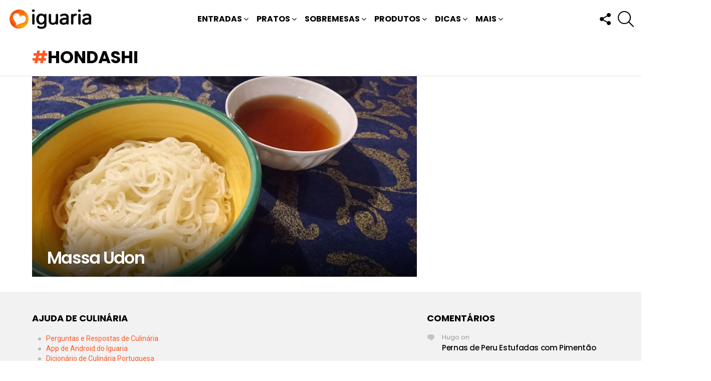

--- FILE ---
content_type: text/html; charset=UTF-8
request_url: https://www.iguaria.com/tag/hondashi/
body_size: 15555
content:
<!DOCTYPE html>
<!--[if IE 8]>
<html class="no-js g1-off-outside lt-ie10 lt-ie9" id="ie8" lang="pt-PT" prefix="og: http://ogp.me/ns# fb: http://ogp.me/ns/fb#"><![endif]-->
<!--[if IE 9]>
<html class="no-js g1-off-outside lt-ie10" id="ie9" lang="pt-PT"><![endif]-->
<!--[if !IE]><!-->
<html class="no-js g1-off-outside" lang="pt-PT"><!--<![endif]-->
<head><script data-no-optimize="1">var litespeed_docref=sessionStorage.getItem("litespeed_docref");litespeed_docref&&(Object.defineProperty(document,"referrer",{get:function(){return litespeed_docref}}),sessionStorage.removeItem("litespeed_docref"));</script>
<meta charset="UTF-8"/>
<title>Hondashi • Iguaria Receita e Culinária</title>


<!-- SEO by Squirrly SEO 12.4.15 - https://plugin.squirrly.co/ -->

<meta name="robots" content="index,follow">
<meta name="googlebot" content="index,follow,max-snippet:-1,max-image-preview:large,max-video-preview:-1">
<meta name="bingbot" content="index,follow,max-snippet:-1,max-image-preview:large,max-video-preview:-1">

<link rel="canonical" href="https://www.iguaria.com/tag/hondashi/" />
<link rel="alternate" type="application/rss+xml" href="https://www.iguaria.com/sitemap.xml" />

<meta property="og:url" content="https://www.iguaria.com/tag/hondashi/" />
<meta property="og:title" content="Hondashi • Iguaria Receita e Culinária" />
<meta property="og:description" content="" />
<meta property="og:type" content="website" />
<meta property="og:image" content="https://www.iguaria.com/wp-content/uploads/2011/05/iguaria-yummy.jpg" />
<meta property="og:image:width" content="500" />
<meta property="og:image:type" content="image/jpeg" />
<meta property="og:site_name" content="Iguaria Receita e Culinária" />
<meta property="og:locale" content="pt_PT" />

<meta property="twitter:url" content="https://www.iguaria.com/tag/hondashi/" />
<meta property="twitter:title" content="Hondashi • Iguaria Receita e Culinária" />
<meta property="twitter:description" content="" />
<meta property="twitter:image" content="https://www.iguaria.com/wp-content/uploads/2011/05/iguaria-yummy.jpg" />
<meta property="twitter:domain" content="Iguaria Receita e Culinária" />
<meta property="twitter:card" content="summary_large_image" />
<meta property="twitter:creator" content="@iguariacom" />
<meta property="twitter:site" content="@iguariacom" />
<script src='https://www.googletagmanager.com/gtag/js?id=G-8XWL5Y8020' defer data-deferred="1"></script><script src="[data-uri]" defer></script>
<!-- /SEO by Squirrly SEO - WordPress SEO Plugin -->



	
	<link rel="profile" href="https://gmpg.org/xfn/11" />
	<link rel="pingback" href="https://www.iguaria.com/xmlrpc.php"/>

	
<meta name="viewport" content="initial-scale=1.0, minimum-scale=1.0, height=device-height, width=device-width" />
<link rel='dns-prefetch' href='//fonts.googleapis.com' />
<link rel='dns-prefetch' href='//jetpack.wordpress.com' />
<link rel='dns-prefetch' href='//s0.wp.com' />
<link rel='dns-prefetch' href='//public-api.wordpress.com' />
<link rel='dns-prefetch' href='//0.gravatar.com' />
<link rel='dns-prefetch' href='//1.gravatar.com' />
<link rel='dns-prefetch' href='//2.gravatar.com' />
<link rel='dns-prefetch' href='//v0.wordpress.com' />
<link rel='dns-prefetch' href='//widgets.wp.com' />
<link rel='preconnect' href='https://fonts.gstatic.com' />
<link rel="alternate" type="application/rss+xml" title="Iguaria Receita e Culinária &raquo; Feed" href="https://www.iguaria.com/feed/" />
<link rel="alternate" type="application/rss+xml" title="Iguaria Receita e Culinária &raquo; Feed de comentários" href="https://www.iguaria.com/comments/feed/" />
<script type="text/javascript" id="wpp-js" src="https://www.iguaria.com/wp-content/plugins/wordpress-popular-posts/assets/js/wpp.min.js?ver=7.3.6" data-sampling="1" data-sampling-rate="30" data-api-url="https://www.iguaria.com/wp-json/wordpress-popular-posts" data-post-id="0" data-token="e6b56df574" data-lang="0" data-debug="0"></script>
<link rel="alternate" type="application/rss+xml" title="Feed de etiquetas Iguaria Receita e Culinária &raquo; Hondashi" href="https://www.iguaria.com/tag/hondashi/feed/" />
<style id='wp-img-auto-sizes-contain-inline-css' type='text/css'>
img:is([sizes=auto i],[sizes^="auto," i]){contain-intrinsic-size:3000px 1500px}
/*# sourceURL=wp-img-auto-sizes-contain-inline-css */
</style>

<style id='classic-theme-styles-inline-css' type='text/css'>
/*! This file is auto-generated */
.wp-block-button__link{color:#fff;background-color:#32373c;border-radius:9999px;box-shadow:none;text-decoration:none;padding:calc(.667em + 2px) calc(1.333em + 2px);font-size:1.125em}.wp-block-file__button{background:#32373c;color:#fff;text-decoration:none}
/*# sourceURL=/wp-includes/css/classic-themes.min.css */
</style>
<link rel='stylesheet' id='g1-main-css' href='https://www.iguaria.com/wp-content/themes/bimber/css/9.2.5/styles/minimal/all-light.min.css?ver=9.2.5' type='text/css' media='all' />
<link rel='stylesheet' id='bimber-google-fonts-css' href='//fonts.googleapis.com/css?family=Roboto%3A400%2C300%2C500%2C600%2C700%2C900%7CPoppins%3A400%2C300%2C500%2C600%2C700&#038;subset=latin%2Clatin-ext&#038;display=swap&#038;ver=9.2.5' type='text/css' media='all' />
<link rel='stylesheet' id='bimber-dynamic-style-css' href='https://www.iguaria.com/wp-content/uploads/dynamic-style-1764096214.css' type='text/css' media='all' />
<link rel='stylesheet' id='bimber-style-css' href='https://www.iguaria.com/wp-content/themes/yum/style.css?ver=6.9' type='text/css' media='all' />
<link rel='stylesheet' id='bimber-mashshare-css' href='https://www.iguaria.com/wp-content/themes/bimber/css/9.2.5/styles/minimal/mashshare-light.min.css?ver=9.2.5' type='text/css' media='all' />
<script type="text/javascript" src="https://www.iguaria.com/wp-includes/js/jquery/jquery.min.js?ver=3.7.1" id="jquery-core-js"></script>
<script type="text/javascript" src="https://www.iguaria.com/wp-includes/js/jquery/jquery-migrate.min.js?ver=3.4.1" id="jquery-migrate-js" defer data-deferred="1"></script>
<script type="text/javascript" src="https://www.iguaria.com/wp-content/themes/bimber/js/modernizr/modernizr-custom.min.js?ver=3.3.0" id="modernizr-js" defer data-deferred="1"></script>
<link rel="https://api.w.org/" href="https://www.iguaria.com/wp-json/" /><link rel="alternate" title="JSON" type="application/json" href="https://www.iguaria.com/wp-json/wp/v2/tags/1308" /><link rel="EditURI" type="application/rsd+xml" title="RSD" href="https://www.iguaria.com/xmlrpc.php?rsd" />
<link rel="preload" href="https://www.iguaria.com/wp-content/plugins/g1-socials/css/iconfont/fonts/g1-socials.woff" as="font" type="font/woff" crossorigin="anonymous">            <style id="wpp-loading-animation-styles">@-webkit-keyframes bgslide{from{background-position-x:0}to{background-position-x:-200%}}@keyframes bgslide{from{background-position-x:0}to{background-position-x:-200%}}.wpp-widget-block-placeholder,.wpp-shortcode-placeholder{margin:0 auto;width:60px;height:3px;background:#dd3737;background:linear-gradient(90deg,#dd3737 0%,#571313 10%,#dd3737 100%);background-size:200% auto;border-radius:3px;-webkit-animation:bgslide 1s infinite linear;animation:bgslide 1s infinite linear}</style>
            	<style>
	@font-face {
		font-family: "bimber";
							src:url("https://www.iguaria.com/wp-content/themes/bimber/css/9.2.5/bimber/fonts/bimber.eot");
			src:url("https://www.iguaria.com/wp-content/themes/bimber/css/9.2.5/bimber/fonts/bimber.eot?#iefix") format("embedded-opentype"),
			url("https://www.iguaria.com/wp-content/themes/bimber/css/9.2.5/bimber/fonts/bimber.woff") format("woff"),
			url("https://www.iguaria.com/wp-content/themes/bimber/css/9.2.5/bimber/fonts/bimber.ttf") format("truetype"),
			url("https://www.iguaria.com/wp-content/themes/bimber/css/9.2.5/bimber/fonts/bimber.svg#bimber") format("svg");
				font-weight: normal;
		font-style: normal;
		font-display: block;
	}
	</style>
	<noscript><style>.lazyload[data-src]{display:none !important;}</style></noscript><style>.lazyload{background-image:none !important;}.lazyload:before{background-image:none !important;}</style><link rel="icon" href="https://www.iguaria.com/wp-content/uploads/2018/03/cropped-iguaria-ico-4-32x32.png" sizes="32x32" />
<link rel="icon" href="https://www.iguaria.com/wp-content/uploads/2018/03/cropped-iguaria-ico-4-192x192.png" sizes="192x192" />
<link rel="apple-touch-icon" href="https://www.iguaria.com/wp-content/uploads/2018/03/cropped-iguaria-ico-4-180x180.png" />
<meta name="msapplication-TileImage" content="https://www.iguaria.com/wp-content/uploads/2018/03/cropped-iguaria-ico-4-270x270.png" />
	<script src="[data-uri]" defer></script>
	<style id='global-styles-inline-css' type='text/css'>
:root{--wp--preset--aspect-ratio--square: 1;--wp--preset--aspect-ratio--4-3: 4/3;--wp--preset--aspect-ratio--3-4: 3/4;--wp--preset--aspect-ratio--3-2: 3/2;--wp--preset--aspect-ratio--2-3: 2/3;--wp--preset--aspect-ratio--16-9: 16/9;--wp--preset--aspect-ratio--9-16: 9/16;--wp--preset--color--black: #000000;--wp--preset--color--cyan-bluish-gray: #abb8c3;--wp--preset--color--white: #ffffff;--wp--preset--color--pale-pink: #f78da7;--wp--preset--color--vivid-red: #cf2e2e;--wp--preset--color--luminous-vivid-orange: #ff6900;--wp--preset--color--luminous-vivid-amber: #fcb900;--wp--preset--color--light-green-cyan: #7bdcb5;--wp--preset--color--vivid-green-cyan: #00d084;--wp--preset--color--pale-cyan-blue: #8ed1fc;--wp--preset--color--vivid-cyan-blue: #0693e3;--wp--preset--color--vivid-purple: #9b51e0;--wp--preset--gradient--vivid-cyan-blue-to-vivid-purple: linear-gradient(135deg,rgb(6,147,227) 0%,rgb(155,81,224) 100%);--wp--preset--gradient--light-green-cyan-to-vivid-green-cyan: linear-gradient(135deg,rgb(122,220,180) 0%,rgb(0,208,130) 100%);--wp--preset--gradient--luminous-vivid-amber-to-luminous-vivid-orange: linear-gradient(135deg,rgb(252,185,0) 0%,rgb(255,105,0) 100%);--wp--preset--gradient--luminous-vivid-orange-to-vivid-red: linear-gradient(135deg,rgb(255,105,0) 0%,rgb(207,46,46) 100%);--wp--preset--gradient--very-light-gray-to-cyan-bluish-gray: linear-gradient(135deg,rgb(238,238,238) 0%,rgb(169,184,195) 100%);--wp--preset--gradient--cool-to-warm-spectrum: linear-gradient(135deg,rgb(74,234,220) 0%,rgb(151,120,209) 20%,rgb(207,42,186) 40%,rgb(238,44,130) 60%,rgb(251,105,98) 80%,rgb(254,248,76) 100%);--wp--preset--gradient--blush-light-purple: linear-gradient(135deg,rgb(255,206,236) 0%,rgb(152,150,240) 100%);--wp--preset--gradient--blush-bordeaux: linear-gradient(135deg,rgb(254,205,165) 0%,rgb(254,45,45) 50%,rgb(107,0,62) 100%);--wp--preset--gradient--luminous-dusk: linear-gradient(135deg,rgb(255,203,112) 0%,rgb(199,81,192) 50%,rgb(65,88,208) 100%);--wp--preset--gradient--pale-ocean: linear-gradient(135deg,rgb(255,245,203) 0%,rgb(182,227,212) 50%,rgb(51,167,181) 100%);--wp--preset--gradient--electric-grass: linear-gradient(135deg,rgb(202,248,128) 0%,rgb(113,206,126) 100%);--wp--preset--gradient--midnight: linear-gradient(135deg,rgb(2,3,129) 0%,rgb(40,116,252) 100%);--wp--preset--font-size--small: 13px;--wp--preset--font-size--medium: 20px;--wp--preset--font-size--large: 36px;--wp--preset--font-size--x-large: 42px;--wp--preset--spacing--20: 0.44rem;--wp--preset--spacing--30: 0.67rem;--wp--preset--spacing--40: 1rem;--wp--preset--spacing--50: 1.5rem;--wp--preset--spacing--60: 2.25rem;--wp--preset--spacing--70: 3.38rem;--wp--preset--spacing--80: 5.06rem;--wp--preset--shadow--natural: 6px 6px 9px rgba(0, 0, 0, 0.2);--wp--preset--shadow--deep: 12px 12px 50px rgba(0, 0, 0, 0.4);--wp--preset--shadow--sharp: 6px 6px 0px rgba(0, 0, 0, 0.2);--wp--preset--shadow--outlined: 6px 6px 0px -3px rgb(255, 255, 255), 6px 6px rgb(0, 0, 0);--wp--preset--shadow--crisp: 6px 6px 0px rgb(0, 0, 0);}:where(.is-layout-flex){gap: 0.5em;}:where(.is-layout-grid){gap: 0.5em;}body .is-layout-flex{display: flex;}.is-layout-flex{flex-wrap: wrap;align-items: center;}.is-layout-flex > :is(*, div){margin: 0;}body .is-layout-grid{display: grid;}.is-layout-grid > :is(*, div){margin: 0;}:where(.wp-block-columns.is-layout-flex){gap: 2em;}:where(.wp-block-columns.is-layout-grid){gap: 2em;}:where(.wp-block-post-template.is-layout-flex){gap: 1.25em;}:where(.wp-block-post-template.is-layout-grid){gap: 1.25em;}.has-black-color{color: var(--wp--preset--color--black) !important;}.has-cyan-bluish-gray-color{color: var(--wp--preset--color--cyan-bluish-gray) !important;}.has-white-color{color: var(--wp--preset--color--white) !important;}.has-pale-pink-color{color: var(--wp--preset--color--pale-pink) !important;}.has-vivid-red-color{color: var(--wp--preset--color--vivid-red) !important;}.has-luminous-vivid-orange-color{color: var(--wp--preset--color--luminous-vivid-orange) !important;}.has-luminous-vivid-amber-color{color: var(--wp--preset--color--luminous-vivid-amber) !important;}.has-light-green-cyan-color{color: var(--wp--preset--color--light-green-cyan) !important;}.has-vivid-green-cyan-color{color: var(--wp--preset--color--vivid-green-cyan) !important;}.has-pale-cyan-blue-color{color: var(--wp--preset--color--pale-cyan-blue) !important;}.has-vivid-cyan-blue-color{color: var(--wp--preset--color--vivid-cyan-blue) !important;}.has-vivid-purple-color{color: var(--wp--preset--color--vivid-purple) !important;}.has-black-background-color{background-color: var(--wp--preset--color--black) !important;}.has-cyan-bluish-gray-background-color{background-color: var(--wp--preset--color--cyan-bluish-gray) !important;}.has-white-background-color{background-color: var(--wp--preset--color--white) !important;}.has-pale-pink-background-color{background-color: var(--wp--preset--color--pale-pink) !important;}.has-vivid-red-background-color{background-color: var(--wp--preset--color--vivid-red) !important;}.has-luminous-vivid-orange-background-color{background-color: var(--wp--preset--color--luminous-vivid-orange) !important;}.has-luminous-vivid-amber-background-color{background-color: var(--wp--preset--color--luminous-vivid-amber) !important;}.has-light-green-cyan-background-color{background-color: var(--wp--preset--color--light-green-cyan) !important;}.has-vivid-green-cyan-background-color{background-color: var(--wp--preset--color--vivid-green-cyan) !important;}.has-pale-cyan-blue-background-color{background-color: var(--wp--preset--color--pale-cyan-blue) !important;}.has-vivid-cyan-blue-background-color{background-color: var(--wp--preset--color--vivid-cyan-blue) !important;}.has-vivid-purple-background-color{background-color: var(--wp--preset--color--vivid-purple) !important;}.has-black-border-color{border-color: var(--wp--preset--color--black) !important;}.has-cyan-bluish-gray-border-color{border-color: var(--wp--preset--color--cyan-bluish-gray) !important;}.has-white-border-color{border-color: var(--wp--preset--color--white) !important;}.has-pale-pink-border-color{border-color: var(--wp--preset--color--pale-pink) !important;}.has-vivid-red-border-color{border-color: var(--wp--preset--color--vivid-red) !important;}.has-luminous-vivid-orange-border-color{border-color: var(--wp--preset--color--luminous-vivid-orange) !important;}.has-luminous-vivid-amber-border-color{border-color: var(--wp--preset--color--luminous-vivid-amber) !important;}.has-light-green-cyan-border-color{border-color: var(--wp--preset--color--light-green-cyan) !important;}.has-vivid-green-cyan-border-color{border-color: var(--wp--preset--color--vivid-green-cyan) !important;}.has-pale-cyan-blue-border-color{border-color: var(--wp--preset--color--pale-cyan-blue) !important;}.has-vivid-cyan-blue-border-color{border-color: var(--wp--preset--color--vivid-cyan-blue) !important;}.has-vivid-purple-border-color{border-color: var(--wp--preset--color--vivid-purple) !important;}.has-vivid-cyan-blue-to-vivid-purple-gradient-background{background: var(--wp--preset--gradient--vivid-cyan-blue-to-vivid-purple) !important;}.has-light-green-cyan-to-vivid-green-cyan-gradient-background{background: var(--wp--preset--gradient--light-green-cyan-to-vivid-green-cyan) !important;}.has-luminous-vivid-amber-to-luminous-vivid-orange-gradient-background{background: var(--wp--preset--gradient--luminous-vivid-amber-to-luminous-vivid-orange) !important;}.has-luminous-vivid-orange-to-vivid-red-gradient-background{background: var(--wp--preset--gradient--luminous-vivid-orange-to-vivid-red) !important;}.has-very-light-gray-to-cyan-bluish-gray-gradient-background{background: var(--wp--preset--gradient--very-light-gray-to-cyan-bluish-gray) !important;}.has-cool-to-warm-spectrum-gradient-background{background: var(--wp--preset--gradient--cool-to-warm-spectrum) !important;}.has-blush-light-purple-gradient-background{background: var(--wp--preset--gradient--blush-light-purple) !important;}.has-blush-bordeaux-gradient-background{background: var(--wp--preset--gradient--blush-bordeaux) !important;}.has-luminous-dusk-gradient-background{background: var(--wp--preset--gradient--luminous-dusk) !important;}.has-pale-ocean-gradient-background{background: var(--wp--preset--gradient--pale-ocean) !important;}.has-electric-grass-gradient-background{background: var(--wp--preset--gradient--electric-grass) !important;}.has-midnight-gradient-background{background: var(--wp--preset--gradient--midnight) !important;}.has-small-font-size{font-size: var(--wp--preset--font-size--small) !important;}.has-medium-font-size{font-size: var(--wp--preset--font-size--medium) !important;}.has-large-font-size{font-size: var(--wp--preset--font-size--large) !important;}.has-x-large-font-size{font-size: var(--wp--preset--font-size--x-large) !important;}
/*# sourceURL=global-styles-inline-css */
</style>
<link rel='stylesheet' id='g1-socials-basic-screen-css' href='https://www.iguaria.com/wp-content/plugins/g1-socials/css/screen-basic.min.css?ver=1.2.28' type='text/css' media='all' />
<link rel='stylesheet' id='g1-socials-snapcode-css' href='https://www.iguaria.com/wp-content/plugins/g1-socials/css/snapcode.min.css?ver=1.2.28' type='text/css' media='all' />
</head>

<body class="archive tag tag-hondashi tag-1308 wp-embed-responsive wp-theme-bimber wp-child-theme-yum g1-layout-stretched g1-hoverable g1-has-mobile-logo g1-sidebar-normal" itemscope="" itemtype="http://schema.org/WebPage" >

<div class="g1-body-inner">

	<div id="page">
		

		

					<div class="g1-row g1-row-layout-page g1-hb-row g1-hb-row-normal g1-hb-row-a g1-hb-row-1 g1-hb-full g1-hb-sticky-off g1-hb-shadow-off">
			<div class="g1-row-inner">
				<div class="g1-column g1-dropable">
											<div class="g1-bin-1 g1-bin-grow-off">
							<div class="g1-bin g1-bin-align-left">
																	<!-- BEGIN .g1-secondary-nav -->
<!-- END .g1-secondary-nav -->
															</div>
						</div>
											<div class="g1-bin-2 g1-bin-grow-off">
							<div class="g1-bin g1-bin-align-center">
															</div>
						</div>
											<div class="g1-bin-3 g1-bin-grow-off">
							<div class="g1-bin g1-bin-align-right">
															</div>
						</div>
									</div>
			</div>
			<div class="g1-row-background"></div>
		</div>
				<div class="g1-sticky-top-wrapper g1-hb-row-2">
				<div class="g1-row g1-row-layout-page g1-hb-row g1-hb-row-normal g1-hb-row-b g1-hb-row-2 g1-hb-full g1-hb-sticky-on g1-hb-shadow-off">
			<div class="g1-row-inner">
				<div class="g1-column g1-dropable">
											<div class="g1-bin-1 g1-bin-grow-off">
							<div class="g1-bin g1-bin-align-left">
																	<div class="g1-id g1-id-desktop">
			<p class="g1-mega g1-mega-1st site-title">
	
			<a class="g1-logo-wrapper"
			   href="https://www.iguaria.com/" rel="home">
									<picture class="g1-logo g1-logo-default">
						<source media="(min-width: 1025px)"  data-srcset="https://www.iguaria.com/wp-content/uploads/2018/03/iguaria-receitas-hd.png 2x,https://www.iguaria.com/wp-content/uploads/2018/03/iguaria-receitas.png 1x">
						<source media="(max-width: 1024px)"  data-srcset="data:image/svg+xml,%3Csvg%20xmlns%3D%27http%3A%2F%2Fwww.w3.org%2F2000%2Fsvg%27%20viewBox%3D%270%200%20174%2040%27%2F%3E">
						<img
						 src="[data-uri]"
							width="174"
							height="40"
							alt="Iguaria Receita e Culinária" data-src="https://www.iguaria.com/wp-content/uploads/2018/03/iguaria-receitas.png" decoding="async" class="lazyload" data-eio-rwidth="174" data-eio-rheight="40" />
					</picture><noscript><img
							src="https://www.iguaria.com/wp-content/uploads/2018/03/iguaria-receitas.png"
							width="174"
							height="40"
							alt="Iguaria Receita e Culinária" data-eio="l" /></noscript>

												</a>

			</p>
	
    
	</div>															</div>
						</div>
											<div class="g1-bin-2 g1-bin-grow-off">
							<div class="g1-bin g1-bin-align-center">
																	<!-- BEGIN .g1-primary-nav -->
<nav id="g1-primary-nav" class="g1-primary-nav"><ul id="g1-primary-nav-menu" class="g1-primary-nav-menu g1-menu-h"><li id="menu-item-1000000" class="menu-item menu-item-type-g1-top menu-item-object-page menu-item-g1-standard menu-item-1000000"><a href="https://www.iguaria.com/receitas-mais-populares/">Receitas Mais Populares</a></li>
<li id="menu-item-107" class="menu-item menu-item-type-taxonomy menu-item-object-category menu-item-has-children menu-item-g1-standard menu-item-107"><a href="https://www.iguaria.com/receitas/entrada/">Entradas</a>
<ul class="sub-menu">
	<li id="menu-item-106" class="menu-item menu-item-type-taxonomy menu-item-object-category menu-item-has-children menu-item-106"><a href="https://www.iguaria.com/receitas/petisco/">Petiscos</a>
	<ul class="sub-menu">
		<li id="menu-item-116" class="menu-item menu-item-type-taxonomy menu-item-object-category menu-item-116"><a href="https://www.iguaria.com/receitas/petisco/aperitivo/">Aperitivos</a></li>
		<li id="menu-item-132" class="menu-item menu-item-type-taxonomy menu-item-object-category menu-item-132"><a href="https://www.iguaria.com/receitas/petisco/salgado/">Salgados</a></li>
		<li id="menu-item-108" class="menu-item menu-item-type-taxonomy menu-item-object-category menu-item-108"><a href="https://www.iguaria.com/receitas/petisco/bebida/">Bebidas</a></li>
	</ul>
</li>
	<li id="menu-item-134" class="menu-item menu-item-type-taxonomy menu-item-object-category menu-item-134"><a href="https://www.iguaria.com/receitas/entrada/salada/">Saladas</a></li>
	<li id="menu-item-135" class="menu-item menu-item-type-taxonomy menu-item-object-category menu-item-135"><a href="https://www.iguaria.com/receitas/entrada/sopa/">Sopas</a></li>
	<li id="menu-item-137" class="menu-item menu-item-type-taxonomy menu-item-object-category menu-item-137"><a href="https://www.iguaria.com/receitas/entrada/pao-e-sande/">Pães e Sandes</a></li>
</ul>
</li>
<li id="menu-item-111" class="menu-item menu-item-type-taxonomy menu-item-object-category menu-item-has-children menu-item-g1-standard menu-item-111"><a href="https://www.iguaria.com/receitas/prato-principal/">Pratos</a>
<ul class="sub-menu">
	<li id="menu-item-140" class="menu-item menu-item-type-taxonomy menu-item-object-category menu-item-140"><a href="https://www.iguaria.com/receitas/prato-principal/carne/">Carnes</a></li>
	<li id="menu-item-143" class="menu-item menu-item-type-taxonomy menu-item-object-category menu-item-143"><a href="https://www.iguaria.com/receitas/prato-principal/peixe/">Peixes</a></li>
	<li id="menu-item-139" class="menu-item menu-item-type-taxonomy menu-item-object-category menu-item-139"><a href="https://www.iguaria.com/receitas/prato-principal/ave/">Aves</a></li>
	<li id="menu-item-141" class="menu-item menu-item-type-taxonomy menu-item-object-category menu-item-141"><a href="https://www.iguaria.com/receitas/prato-principal/marisco/">Marisco</a></li>
	<li id="menu-item-142" class="menu-item menu-item-type-taxonomy menu-item-object-category menu-item-142"><a href="https://www.iguaria.com/receitas/prato-principal/massa/">Massas</a></li>
	<li id="menu-item-7141" class="menu-item menu-item-type-taxonomy menu-item-object-category menu-item-7141"><a href="https://www.iguaria.com/receitas/prato-principal/arroz/">Arroz</a></li>
	<li id="menu-item-144" class="menu-item menu-item-type-taxonomy menu-item-object-category menu-item-144"><a href="https://www.iguaria.com/receitas/prato-principal/vegetal/">Vegetais</a></li>
	<li id="menu-item-109" class="menu-item menu-item-type-taxonomy menu-item-object-category menu-item-109"><a href="https://www.iguaria.com/receitas/prato-principal/acompanhamento/">Acompanhamentos</a></li>
	<li id="menu-item-3128" class="menu-item menu-item-type-taxonomy menu-item-object-category menu-item-3128"><a href="https://www.iguaria.com/receitas/prato-principal/condimento/">Condimentos</a></li>
</ul>
</li>
<li id="menu-item-110" class="menu-item menu-item-type-taxonomy menu-item-object-category menu-item-has-children menu-item-g1-standard menu-item-110"><a href="https://www.iguaria.com/receitas/sobremesa/">Sobremesas</a>
<ul class="sub-menu">
	<li id="menu-item-145" class="menu-item menu-item-type-taxonomy menu-item-object-category menu-item-145"><a href="https://www.iguaria.com/receitas/sobremesa/bolo/">Bolos</a></li>
	<li id="menu-item-4717" class="menu-item menu-item-type-taxonomy menu-item-object-category menu-item-4717"><a href="https://www.iguaria.com/receitas/sobremesa/biscoito/">Biscoitos</a></li>
	<li id="menu-item-146" class="menu-item menu-item-type-taxonomy menu-item-object-category menu-item-146"><a href="https://www.iguaria.com/receitas/sobremesa/doce/">Doces</a></li>
	<li id="menu-item-147" class="menu-item menu-item-type-taxonomy menu-item-object-category menu-item-147"><a href="https://www.iguaria.com/receitas/sobremesa/mousse/">Mousses</a></li>
	<li id="menu-item-873" class="menu-item menu-item-type-taxonomy menu-item-object-category menu-item-873"><a href="https://www.iguaria.com/receitas/sobremesa/compota-e-marmelada/">Geleias e Compotas</a></li>
	<li id="menu-item-148" class="menu-item menu-item-type-taxonomy menu-item-object-category menu-item-148"><a href="https://www.iguaria.com/receitas/sobremesa/pudim/">Pudims</a></li>
	<li id="menu-item-149" class="menu-item menu-item-type-taxonomy menu-item-object-category menu-item-149"><a href="https://www.iguaria.com/receitas/sobremesa/torta/">Tortas</a></li>
	<li id="menu-item-225" class="menu-item menu-item-type-taxonomy menu-item-object-category menu-item-225"><a href="https://www.iguaria.com/receitas/sobremesa/tarte/">Tartes</a></li>
	<li id="menu-item-2340" class="menu-item menu-item-type-taxonomy menu-item-object-category menu-item-2340"><a href="https://www.iguaria.com/receitas/sobremesa/frito/">Fritos</a></li>
	<li id="menu-item-2956" class="menu-item menu-item-type-taxonomy menu-item-object-category menu-item-2956"><a href="https://www.iguaria.com/receitas/sobremesa/gelado/">Gelados</a></li>
</ul>
</li>
<li id="menu-item-5366" class="menu-item menu-item-type-taxonomy menu-item-object-category menu-item-g1-mega menu-item-has-children menu-item-5366"><a href="https://www.iguaria.com/receitas/produto/">Produtos</a><div class="sub-menu-wrapper">
	<div class="g1-row">
		<div class="g1-row-inner">
			<div class="g1-column">
				<div class="g1-collection g1-collection-columns-4">
					<h2 class="g1-delta g1-delta-2nd screen-reader-text g1-collection-title"><span>Ultimos</span></h2>
											<div class="g1-collection-viewport">
							<ul class="g1-collection-items">
																	<li class="g1-collection-item">
										
<article class="entry-tpl-grid entry-tpl-grid-s post-50039 post type-post status-publish format-standard has-post-thumbnail category-produto">
	<div class="entry-featured-media " ><a title="Queijadas de Sintra da Casa Piriquita" class="g1-frame" href="https://www.iguaria.com/produto/queijadas-de-sintra-da-casa-piriquita/"><div class="g1-frame-inner"><img width="364" height="205" src="https://www.iguaria.com/wp-content/uploads/2026/01/Iguaria-Tradicional-Queijada-de-Sintra-364x205.jpg" class="attachment-bimber-grid-standard size-bimber-grid-standard wp-post-image" alt="" decoding="async" fetchpriority="high" srcset="https://www.iguaria.com/wp-content/uploads/2026/01/Iguaria-Tradicional-Queijada-de-Sintra-364x205.jpg 364w, https://www.iguaria.com/wp-content/uploads/2026/01/Iguaria-Tradicional-Queijada-de-Sintra-728x409.jpg 728w" sizes="(max-width: 364px) 100vw, 364px" /><span class="g1-frame-icon g1-frame-icon-"></span></div></a></div>
		
	<div class="entry-body">
		<header class="entry-header">
			<div class="entry-before-title">
				
							</div>

			<h3 class="g1-delta g1-delta-1st entry-title"><a href="https://www.iguaria.com/produto/queijadas-de-sintra-da-casa-piriquita/" rel="bookmark">Queijadas de Sintra da Casa Piriquita</a></h3>
					</header>

		
		
			</div>
</article>
									</li>
																	<li class="g1-collection-item">
										
<article class="entry-tpl-grid entry-tpl-grid-s post-47680 post type-post status-publish format-standard has-post-thumbnail category-produto">
	<div class="entry-featured-media " ><a title="Tradicional Pastel de Feijão da Fábrica Coroa de Torres Vedras" class="g1-frame" href="https://www.iguaria.com/produto/tradicional-pastel-de-feijao-da-fabrica-coroa-de-torres-vedras/"><div class="g1-frame-inner"><img width="364" height="205" src="[data-uri]" class="attachment-bimber-grid-standard size-bimber-grid-standard wp-post-image lazyload" alt="" decoding="async"  sizes="(max-width: 364px) 100vw, 364px" data-src="https://www.iguaria.com/wp-content/uploads/2025/02/Iguaria-Famoso-Pasteis-de-Feijao-da-Fabrica-Coroa-Torres-Vedras-364x205.jpg" data-srcset="https://www.iguaria.com/wp-content/uploads/2025/02/Iguaria-Famoso-Pasteis-de-Feijao-da-Fabrica-Coroa-Torres-Vedras-364x205.jpg 364w, https://www.iguaria.com/wp-content/uploads/2025/02/Iguaria-Famoso-Pasteis-de-Feijao-da-Fabrica-Coroa-Torres-Vedras-728x409.jpg 728w" data-eio-rwidth="364" data-eio-rheight="205" /><noscript><img width="364" height="205" src="https://www.iguaria.com/wp-content/uploads/2025/02/Iguaria-Famoso-Pasteis-de-Feijao-da-Fabrica-Coroa-Torres-Vedras-364x205.jpg" class="attachment-bimber-grid-standard size-bimber-grid-standard wp-post-image" alt="" decoding="async" srcset="https://www.iguaria.com/wp-content/uploads/2025/02/Iguaria-Famoso-Pasteis-de-Feijao-da-Fabrica-Coroa-Torres-Vedras-364x205.jpg 364w, https://www.iguaria.com/wp-content/uploads/2025/02/Iguaria-Famoso-Pasteis-de-Feijao-da-Fabrica-Coroa-Torres-Vedras-728x409.jpg 728w" sizes="(max-width: 364px) 100vw, 364px" data-eio="l" /></noscript><span class="g1-frame-icon g1-frame-icon-"></span></div></a></div>
		
	<div class="entry-body">
		<header class="entry-header">
			<div class="entry-before-title">
				
							</div>

			<h3 class="g1-delta g1-delta-1st entry-title"><a href="https://www.iguaria.com/produto/tradicional-pastel-de-feijao-da-fabrica-coroa-de-torres-vedras/" rel="bookmark">Tradicional Pastel de Feijão da Fábrica Coroa de Torres Vedras</a></h3>
					</header>

		
		
			</div>
</article>
									</li>
																	<li class="g1-collection-item">
										
<article class="entry-tpl-grid entry-tpl-grid-s post-49398 post type-post status-publish format-standard has-post-thumbnail category-produto">
	<div class="entry-featured-media " ><a title="Caprice Waffers Canudinhos Recheados de Chocolate de Avelã" class="g1-frame" href="https://www.iguaria.com/produto/caprice-waffers-canudinhos-recheados-de-chocolate-de-avela/"><div class="g1-frame-inner"><img width="364" height="205" src="[data-uri]" class="attachment-bimber-grid-standard size-bimber-grid-standard wp-post-image lazyload" alt="" decoding="async"  sizes="(max-width: 364px) 100vw, 364px" data-src="https://www.iguaria.com/wp-content/uploads/2025/09/Iguaria-Caprice-Tubos-de-Chocolate-364x205.jpg" data-srcset="https://www.iguaria.com/wp-content/uploads/2025/09/Iguaria-Caprice-Tubos-de-Chocolate-364x205.jpg 364w, https://www.iguaria.com/wp-content/uploads/2025/09/Iguaria-Caprice-Tubos-de-Chocolate-728x409.jpg 728w" data-eio-rwidth="364" data-eio-rheight="205" /><noscript><img width="364" height="205" src="https://www.iguaria.com/wp-content/uploads/2025/09/Iguaria-Caprice-Tubos-de-Chocolate-364x205.jpg" class="attachment-bimber-grid-standard size-bimber-grid-standard wp-post-image" alt="" decoding="async" srcset="https://www.iguaria.com/wp-content/uploads/2025/09/Iguaria-Caprice-Tubos-de-Chocolate-364x205.jpg 364w, https://www.iguaria.com/wp-content/uploads/2025/09/Iguaria-Caprice-Tubos-de-Chocolate-728x409.jpg 728w" sizes="(max-width: 364px) 100vw, 364px" data-eio="l" /></noscript><span class="g1-frame-icon g1-frame-icon-"></span></div></a></div>
		
	<div class="entry-body">
		<header class="entry-header">
			<div class="entry-before-title">
				
							</div>

			<h3 class="g1-delta g1-delta-1st entry-title"><a href="https://www.iguaria.com/produto/caprice-waffers-canudinhos-recheados-de-chocolate-de-avela/" rel="bookmark">Caprice Waffers Canudinhos Recheados de Chocolate de Avelã</a></h3>
					</header>

		
		
			</div>
</article>
									</li>
																	<li class="g1-collection-item">
										
<article class="entry-tpl-grid entry-tpl-grid-s post-48463 post type-post status-publish format-standard has-post-thumbnail category-produto">
	<div class="entry-featured-media " ><a title="Refrigerante Escocês IRN-BRU Extra" class="g1-frame" href="https://www.iguaria.com/produto/refrigerante-escoces-irn-bru-extra/"><div class="g1-frame-inner"><img width="364" height="205" src="[data-uri]" class="attachment-bimber-grid-standard size-bimber-grid-standard wp-post-image lazyload" alt="" decoding="async"  sizes="(max-width: 364px) 100vw, 364px" data-src="https://www.iguaria.com/wp-content/uploads/2025/02/Iguaria-Refrigerante-Irn-Bru-Extra-364x205.jpg" data-srcset="https://www.iguaria.com/wp-content/uploads/2025/02/Iguaria-Refrigerante-Irn-Bru-Extra-364x205.jpg 364w, https://www.iguaria.com/wp-content/uploads/2025/02/Iguaria-Refrigerante-Irn-Bru-Extra-728x409.jpg 728w" data-eio-rwidth="364" data-eio-rheight="205" /><noscript><img width="364" height="205" src="https://www.iguaria.com/wp-content/uploads/2025/02/Iguaria-Refrigerante-Irn-Bru-Extra-364x205.jpg" class="attachment-bimber-grid-standard size-bimber-grid-standard wp-post-image" alt="" decoding="async" srcset="https://www.iguaria.com/wp-content/uploads/2025/02/Iguaria-Refrigerante-Irn-Bru-Extra-364x205.jpg 364w, https://www.iguaria.com/wp-content/uploads/2025/02/Iguaria-Refrigerante-Irn-Bru-Extra-728x409.jpg 728w" sizes="(max-width: 364px) 100vw, 364px" data-eio="l" /></noscript><span class="g1-frame-icon g1-frame-icon-"></span></div></a></div>
		
	<div class="entry-body">
		<header class="entry-header">
			<div class="entry-before-title">
				
							</div>

			<h3 class="g1-delta g1-delta-1st entry-title"><a href="https://www.iguaria.com/produto/refrigerante-escoces-irn-bru-extra/" rel="bookmark">Refrigerante Escocês IRN-BRU Extra</a></h3>
					</header>

		
		
			</div>
</article>
									</li>
															</ul>
						</div>
					
									</div><!-- .g1-collection -->

			</div>
		</div>
	</div>

</div></li>
<li id="menu-item-221" class="menu-item menu-item-type-taxonomy menu-item-object-category menu-item-g1-mega menu-item-has-children menu-item-221"><a href="https://www.iguaria.com/receitas/dicas/">Dicas</a><div class="sub-menu-wrapper">
	<div class="g1-row">
		<div class="g1-row-inner">
			<div class="g1-column">
				<div class="g1-collection g1-collection-columns-4">
					<h2 class="g1-delta g1-delta-2nd screen-reader-text g1-collection-title"><span>Ultimos</span></h2>
											<div class="g1-collection-viewport">
							<ul class="g1-collection-items">
																	<li class="g1-collection-item">
										
<article class="entry-tpl-grid entry-tpl-grid-s post-50045 post type-post status-publish format-standard has-post-thumbnail category-dicas tag-acafrao-da-india">
	<div class="entry-featured-media " ><a title="Qual é a Diferença Entre Açafrão, Curcuma ou Açafrão-da-Índia?" class="g1-frame" href="https://www.iguaria.com/dicas/qual-e-a-diferenca-entre-acafrao-curcuma-ou-acafrao-da-india/"><div class="g1-frame-inner"><img width="364" height="205" src="[data-uri]" class="attachment-bimber-grid-standard size-bimber-grid-standard wp-post-image lazyload" alt="" decoding="async"  sizes="(max-width: 364px) 100vw, 364px" data-src="https://www.iguaria.com/wp-content/uploads/2026/01/Iguaria-Diferenca-Acafra-Curcuma-India-364x205.jpg" data-srcset="https://www.iguaria.com/wp-content/uploads/2026/01/Iguaria-Diferenca-Acafra-Curcuma-India-364x205.jpg 364w, https://www.iguaria.com/wp-content/uploads/2026/01/Iguaria-Diferenca-Acafra-Curcuma-India-728x409.jpg 728w" data-eio-rwidth="364" data-eio-rheight="205" /><noscript><img width="364" height="205" src="https://www.iguaria.com/wp-content/uploads/2026/01/Iguaria-Diferenca-Acafra-Curcuma-India-364x205.jpg" class="attachment-bimber-grid-standard size-bimber-grid-standard wp-post-image" alt="" decoding="async" srcset="https://www.iguaria.com/wp-content/uploads/2026/01/Iguaria-Diferenca-Acafra-Curcuma-India-364x205.jpg 364w, https://www.iguaria.com/wp-content/uploads/2026/01/Iguaria-Diferenca-Acafra-Curcuma-India-728x409.jpg 728w" sizes="(max-width: 364px) 100vw, 364px" data-eio="l" /></noscript><span class="g1-frame-icon g1-frame-icon-"></span></div></a></div>
		
	<div class="entry-body">
		<header class="entry-header">
			<div class="entry-before-title">
				
							</div>

			<h3 class="g1-delta g1-delta-1st entry-title"><a href="https://www.iguaria.com/dicas/qual-e-a-diferenca-entre-acafrao-curcuma-ou-acafrao-da-india/" rel="bookmark">Qual é a Diferença Entre Açafrão, Curcuma ou Açafrão-da-Índia?</a></h3>
					</header>

		
		
			</div>
</article>
									</li>
																	<li class="g1-collection-item">
										
<article class="entry-tpl-grid entry-tpl-grid-s post-48497 post type-post status-publish format-standard has-post-thumbnail category-dicas">
	<div class="entry-featured-media " ><a title="Como Fazer Pizzas em Casa" class="g1-frame" href="https://www.iguaria.com/dicas/como-fazer-pizzas-em-casa/"><div class="g1-frame-inner"><img width="364" height="205" src="[data-uri]" class="attachment-bimber-grid-standard size-bimber-grid-standard wp-post-image lazyload" alt="" decoding="async"  sizes="(max-width: 364px) 100vw, 364px" data-src="https://www.iguaria.com/wp-content/uploads/2025/02/Iguaria-Como-Preparar-Pizzas-em-Casa-364x205.jpg" data-srcset="https://www.iguaria.com/wp-content/uploads/2025/02/Iguaria-Como-Preparar-Pizzas-em-Casa-364x205.jpg 364w, https://www.iguaria.com/wp-content/uploads/2025/02/Iguaria-Como-Preparar-Pizzas-em-Casa-728x409.jpg 728w" data-eio-rwidth="364" data-eio-rheight="205" /><noscript><img width="364" height="205" src="https://www.iguaria.com/wp-content/uploads/2025/02/Iguaria-Como-Preparar-Pizzas-em-Casa-364x205.jpg" class="attachment-bimber-grid-standard size-bimber-grid-standard wp-post-image" alt="" decoding="async" srcset="https://www.iguaria.com/wp-content/uploads/2025/02/Iguaria-Como-Preparar-Pizzas-em-Casa-364x205.jpg 364w, https://www.iguaria.com/wp-content/uploads/2025/02/Iguaria-Como-Preparar-Pizzas-em-Casa-728x409.jpg 728w" sizes="(max-width: 364px) 100vw, 364px" data-eio="l" /></noscript><span class="g1-frame-icon g1-frame-icon-"></span></div></a></div>
		
	<div class="entry-body">
		<header class="entry-header">
			<div class="entry-before-title">
				
							</div>

			<h3 class="g1-delta g1-delta-1st entry-title"><a href="https://www.iguaria.com/dicas/como-fazer-pizzas-em-casa/" rel="bookmark">Como Fazer Pizzas em Casa</a></h3>
					</header>

		
		
			</div>
</article>
									</li>
																	<li class="g1-collection-item">
										
<article class="entry-tpl-grid entry-tpl-grid-s post-47563 post type-post status-publish format-standard has-post-thumbnail category-dicas">
	<div class="entry-featured-media " ><a title="As Melhores Receitas de Rabanadas Portuguesas" class="g1-frame" href="https://www.iguaria.com/dicas/as-melhores-receitas-de-rabanadas-portuguesas/"><div class="g1-frame-inner"><img width="364" height="205" src="[data-uri]" class="attachment-bimber-grid-standard size-bimber-grid-standard wp-post-image lazyload" alt="" decoding="async"  sizes="(max-width: 364px) 100vw, 364px" data-src="https://www.iguaria.com/wp-content/uploads/2025/02/Iguaria-Receitas-de-Rabanadas-de-Portugal-Natal-364x205.jpg" data-srcset="https://www.iguaria.com/wp-content/uploads/2025/02/Iguaria-Receitas-de-Rabanadas-de-Portugal-Natal-364x205.jpg 364w, https://www.iguaria.com/wp-content/uploads/2025/02/Iguaria-Receitas-de-Rabanadas-de-Portugal-Natal-728x409.jpg 728w" data-eio-rwidth="364" data-eio-rheight="205" /><noscript><img width="364" height="205" src="https://www.iguaria.com/wp-content/uploads/2025/02/Iguaria-Receitas-de-Rabanadas-de-Portugal-Natal-364x205.jpg" class="attachment-bimber-grid-standard size-bimber-grid-standard wp-post-image" alt="" decoding="async" srcset="https://www.iguaria.com/wp-content/uploads/2025/02/Iguaria-Receitas-de-Rabanadas-de-Portugal-Natal-364x205.jpg 364w, https://www.iguaria.com/wp-content/uploads/2025/02/Iguaria-Receitas-de-Rabanadas-de-Portugal-Natal-728x409.jpg 728w" sizes="(max-width: 364px) 100vw, 364px" data-eio="l" /></noscript><span class="g1-frame-icon g1-frame-icon-"></span></div></a></div>
		
	<div class="entry-body">
		<header class="entry-header">
			<div class="entry-before-title">
				
							</div>

			<h3 class="g1-delta g1-delta-1st entry-title"><a href="https://www.iguaria.com/dicas/as-melhores-receitas-de-rabanadas-portuguesas/" rel="bookmark">As Melhores Receitas de Rabanadas Portuguesas</a></h3>
					</header>

		
		
			</div>
</article>
									</li>
																	<li class="g1-collection-item">
										
<article class="entry-tpl-grid entry-tpl-grid-s post-48469 post type-post status-publish format-standard has-post-thumbnail category-dicas">
	<div class="entry-featured-media " ><a title="Receitas Favoritas com Frango Desfiado" class="g1-frame" href="https://www.iguaria.com/dicas/receitas-favoritas-com-frango-desfiado/"><div class="g1-frame-inner"><img width="364" height="205" src="[data-uri]" class="attachment-bimber-grid-standard size-bimber-grid-standard wp-post-image lazyload" alt="" decoding="async"  sizes="(max-width: 364px) 100vw, 364px" data-src="https://www.iguaria.com/wp-content/uploads/2025/02/Iguaria-Receitas-Caseiras-com-Frango-Desfiado-364x205.jpg" data-srcset="https://www.iguaria.com/wp-content/uploads/2025/02/Iguaria-Receitas-Caseiras-com-Frango-Desfiado-364x205.jpg 364w, https://www.iguaria.com/wp-content/uploads/2025/02/Iguaria-Receitas-Caseiras-com-Frango-Desfiado-728x409.jpg 728w" data-eio-rwidth="364" data-eio-rheight="205" /><noscript><img width="364" height="205" src="https://www.iguaria.com/wp-content/uploads/2025/02/Iguaria-Receitas-Caseiras-com-Frango-Desfiado-364x205.jpg" class="attachment-bimber-grid-standard size-bimber-grid-standard wp-post-image" alt="" decoding="async" srcset="https://www.iguaria.com/wp-content/uploads/2025/02/Iguaria-Receitas-Caseiras-com-Frango-Desfiado-364x205.jpg 364w, https://www.iguaria.com/wp-content/uploads/2025/02/Iguaria-Receitas-Caseiras-com-Frango-Desfiado-728x409.jpg 728w" sizes="(max-width: 364px) 100vw, 364px" data-eio="l" /></noscript><span class="g1-frame-icon g1-frame-icon-"></span></div></a></div>
		
	<div class="entry-body">
		<header class="entry-header">
			<div class="entry-before-title">
				
							</div>

			<h3 class="g1-delta g1-delta-1st entry-title"><a href="https://www.iguaria.com/dicas/receitas-favoritas-com-frango-desfiado/" rel="bookmark">Receitas Favoritas com Frango Desfiado</a></h3>
					</header>

		
		
			</div>
</article>
									</li>
															</ul>
						</div>
					
									</div><!-- .g1-collection -->

			</div>
		</div>
	</div>

</div></li>
<li id="menu-item-2935" class="menu-item menu-item-type-custom menu-item-object-custom menu-item-has-children menu-item-g1-standard menu-item-2935"><a href="#">Mais</a>
<ul class="sub-menu">
	<li id="menu-item-2938" class="menu-item menu-item-type-taxonomy menu-item-object-category menu-item-2938"><a href="https://www.iguaria.com/receitas/noticia/">Notícias</a></li>
	<li id="menu-item-42659" class="menu-item menu-item-type-post_type menu-item-object-page menu-item-42659"><a href="https://www.iguaria.com/perguntas-e-respostas/">Perguntas e Respostas de Cozinha e Culinária</a></li>
	<li id="menu-item-19891" class="menu-item menu-item-type-taxonomy menu-item-object-category menu-item-19891"><a href="https://www.iguaria.com/receitas/iguaria/">Iguarias Recomendadas</a></li>
	<li id="menu-item-43083" class="menu-item menu-item-type-custom menu-item-object-custom menu-item-has-children menu-item-43083"><a href="#">Receitas para Dias Especiais e Festas</a>
	<ul class="sub-menu">
		<li id="menu-item-43084" class="menu-item menu-item-type-custom menu-item-object-custom menu-item-43084"><a href="https://www.iguaria.com/tag/natal/">Receitas de Natal e Consoada</a></li>
		<li id="menu-item-43087" class="menu-item menu-item-type-custom menu-item-object-custom menu-item-43087"><a href="https://www.iguaria.com/tag/ano-novo/">Receitas para a Festa da Passagem do Ano</a></li>
		<li id="menu-item-43085" class="menu-item menu-item-type-custom menu-item-object-custom menu-item-43085"><a href="https://www.iguaria.com/tag/pascoa/">Receitas para a Páscoa</a></li>
		<li id="menu-item-43086" class="menu-item menu-item-type-custom menu-item-object-custom menu-item-43086"><a href="https://www.iguaria.com/tag/carnaval/">Receitas para o Carnaval e Mardi Gras</a></li>
		<li id="menu-item-43088" class="menu-item menu-item-type-custom menu-item-object-custom menu-item-43088"><a href="https://www.iguaria.com/tag/sao-martinho/">Receitas para o São Martinho</a></li>
		<li id="menu-item-43089" class="menu-item menu-item-type-custom menu-item-object-custom menu-item-43089"><a href="https://www.iguaria.com/tag/dia-dos-namorados/">Receitas para o Dia dos Namorados</a></li>
		<li id="menu-item-43090" class="menu-item menu-item-type-custom menu-item-object-custom menu-item-43090"><a href="https://www.iguaria.com/tag/halloween/">Receitas para o Halloween e Dia das Bruxas</a></li>
		<li id="menu-item-43091" class="menu-item menu-item-type-custom menu-item-object-custom menu-item-43091"><a href="https://www.iguaria.com/tag/santos-populares/">Receitas para as Festas dos Santos Populares</a></li>
		<li id="menu-item-43092" class="menu-item menu-item-type-custom menu-item-object-custom menu-item-43092"><a href="https://www.iguaria.com/tag/piquenique-e-lanche/">Receitas para Piqueniques e Lanches</a></li>
		<li id="menu-item-43093" class="menu-item menu-item-type-custom menu-item-object-custom menu-item-43093"><a href="https://www.iguaria.com/tag/festa-de-anos-aniversario/">Receitas para Festas de Aniversário</a></li>
	</ul>
</li>
	<li id="menu-item-19868" class="menu-item menu-item-type-post_type menu-item-object-page menu-item-19868"><a href="https://www.iguaria.com/receitas-mais-populares/">Receitas Mais Populares</a></li>
	<li id="menu-item-19892" class="menu-item menu-item-type-taxonomy menu-item-object-category menu-item-19892"><a href="https://www.iguaria.com/receitas/restaurante-bar-cafe/">Restaurantes, Bares e Cafés</a></li>
	<li id="menu-item-172" class="menu-item menu-item-type-post_type menu-item-object-page menu-item-172"><a href="https://www.iguaria.com/sobre-o-iguaria/">Sobre Nós e o Iguaria</a></li>
	<li id="menu-item-131" class="menu-item menu-item-type-post_type menu-item-object-page menu-item-131"><a href="https://www.iguaria.com/contactos/">Contactos</a></li>
</ul>
</li>
</ul></nav><!-- END .g1-primary-nav -->
															</div>
						</div>
											<div class="g1-bin-3 g1-bin-grow-off">
							<div class="g1-bin g1-bin-align-right">
																		<div class="g1-drop g1-drop-with-anim g1-drop-the-socials g1-drop-l g1-drop-icon ">
		<a class="g1-drop-toggle" href="#" title="Follow us">
			<span class="g1-drop-toggle-icon"></span><span class="g1-drop-toggle-text">Follow us</span>
			<span class="g1-drop-toggle-arrow"></span>
		</a>
		<div class="g1-drop-content">
			<ul id="g1-social-icons-1" class="g1-socials-items g1-socials-items-tpl-grid">
			<li class="g1-socials-item g1-socials-item-facebook">
	   <a class="g1-socials-item-link" href="https://www.facebook.com/iguariacom/" target="_blank" rel="noopener">
		   <span class="g1-socials-item-icon g1-socials-item-icon-48 g1-socials-item-icon-text g1-socials-item-icon-facebook"></span>
		   <span class="g1-socials-item-tooltip">
			   <span class="g1-socials-item-tooltip-inner">facebook</span>
		   </span>
	   </a>
	</li>
			<li class="g1-socials-item g1-socials-item-twitter">
	   <a class="g1-socials-item-link" href="https://twitter.com/iguariacom" target="_blank" rel="noopener">
		   <span class="g1-socials-item-icon g1-socials-item-icon-48 g1-socials-item-icon-text g1-socials-item-icon-twitter"></span>
		   <span class="g1-socials-item-tooltip">
			   <span class="g1-socials-item-tooltip-inner">twitter</span>
		   </span>
	   </a>
	</li>
			<li class="g1-socials-item g1-socials-item-instagram">
	   <a class="g1-socials-item-link" href="https://www.instagram.com/iguaria/" target="_blank" rel="noopener">
		   <span class="g1-socials-item-icon g1-socials-item-icon-48 g1-socials-item-icon-text g1-socials-item-icon-instagram"></span>
		   <span class="g1-socials-item-tooltip">
			   <span class="g1-socials-item-tooltip-inner">instagram</span>
		   </span>
	   </a>
	</li>
			<li class="g1-socials-item g1-socials-item-pinterest">
	   <a class="g1-socials-item-link" href="https://www.pinterest.com/iguaria/" target="_blank" rel="noopener">
		   <span class="g1-socials-item-icon g1-socials-item-icon-48 g1-socials-item-icon-text g1-socials-item-icon-pinterest"></span>
		   <span class="g1-socials-item-tooltip">
			   <span class="g1-socials-item-tooltip-inner">pinterest</span>
		   </span>
	   </a>
	</li>
			<li class="g1-socials-item g1-socials-item-youtube">
	   <a class="g1-socials-item-link" href="https://www.youtube.com/channel/UCMOPdNEPsCoUPblfA5NJ1jw" target="_blank" rel="noopener">
		   <span class="g1-socials-item-icon g1-socials-item-icon-48 g1-socials-item-icon-text g1-socials-item-icon-youtube"></span>
		   <span class="g1-socials-item-tooltip">
			   <span class="g1-socials-item-tooltip-inner">youtube</span>
		   </span>
	   </a>
	</li>
	</ul>
		</div>
	</div>
																		<div class="g1-drop g1-drop-with-anim g1-drop-before g1-drop-the-search  g1-drop-l g1-drop-icon ">
		<a class="g1-drop-toggle" href="https://www.iguaria.com/?s=">
			<span class="g1-drop-toggle-icon"></span><span class="g1-drop-toggle-text">Procura</span>
			<span class="g1-drop-toggle-arrow"></span>
		</a>
		<div class="g1-drop-content">
			

<div role="search" class="search-form-wrapper">
	<form method="get"
	      class="g1-searchform-tpl-default search-form"
	      action="https://www.iguaria.com/">
		<label>
			<span class="screen-reader-text">Search for:</span>
			<input type="search" class="search-field"
			       placeholder="Procura &hellip;"
			       value="" name="s"
			       title="Search for:" />
		</label>
		<button class="search-submit">Procura</button>
	</form>

	</div>
		</div>
	</div>
																																																	</div>
						</div>
									</div>
			</div>
			<div class="g1-row-background"></div>
		</div>
				</div>
				<div class="g1-row g1-row-layout-page g1-hb-row g1-hb-row-normal g1-hb-row-c g1-hb-row-3 g1-hb-full g1-hb-sticky-off g1-hb-shadow-off">
			<div class="g1-row-inner">
				<div class="g1-column g1-dropable">
											<div class="g1-bin-1 g1-bin-grow-off">
							<div class="g1-bin g1-bin-align-left">
															</div>
						</div>
											<div class="g1-bin-2 g1-bin-grow-off">
							<div class="g1-bin g1-bin-align-center">
																																</div>
						</div>
											<div class="g1-bin-3 g1-bin-grow-off">
							<div class="g1-bin g1-bin-align-right">
															</div>
						</div>
									</div>
			</div>
			<div class="g1-row-background"></div>
		</div>
					<div class="g1-sticky-top-wrapper g1-hb-row-1">
				<div class="g1-row g1-row-layout-page g1-hb-row g1-hb-row-mobile g1-hb-row-a g1-hb-row-1 g1-hb-boxed g1-hb-sticky-on g1-hb-shadow-off">
			<div class="g1-row-inner">
				<div class="g1-column g1-dropable">
											<div class="g1-bin-1 g1-bin-grow-off">
							<div class="g1-bin g1-bin-align-left">
															</div>
						</div>
											<div class="g1-bin-2 g1-bin-grow-off">
							<div class="g1-bin g1-bin-align-center">
															</div>
						</div>
											<div class="g1-bin-3 g1-bin-grow-off">
							<div class="g1-bin g1-bin-align-right">
															</div>
						</div>
									</div>
			</div>
			<div class="g1-row-background"></div>
		</div>
				</div>
				<div class="g1-row g1-row-layout-page g1-hb-row g1-hb-row-mobile g1-hb-row-b g1-hb-row-2 g1-hb-boxed g1-hb-sticky-off g1-hb-shadow-off">
			<div class="g1-row-inner">
				<div class="g1-column g1-dropable">
											<div class="g1-bin-1 g1-bin-grow-off">
							<div class="g1-bin g1-bin-align-left">
																		<a class="g1-hamburger g1-hamburger-show  " href="#">
		<span class="g1-hamburger-icon"></span>
			<span class="g1-hamburger-label
						">Menu</span>
	</a>
															</div>
						</div>
											<div class="g1-bin-2 g1-bin-grow-on">
							<div class="g1-bin g1-bin-align-center">
																	<div class="g1-id g1-id-mobile">
			<p class="g1-mega g1-mega-1st site-title">
	
		<a class="g1-logo-wrapper"
		   href="https://www.iguaria.com/" rel="home">
							<picture class="g1-logo g1-logo-default">
					<source media="(max-width: 1024px)"  data-srcset="https://www.iguaria.com/wp-content/uploads/2018/03/iguaria-receita-hd.png 2x,https://www.iguaria.com/wp-content/uploads/2018/03/iguaria-receita.png 1x">
					<source media="(min-width: 1025px)"  data-srcset="data:image/svg+xml,%3Csvg%20xmlns%3D%27http%3A%2F%2Fwww.w3.org%2F2000%2Fsvg%27%20viewBox%3D%270%200%20130%2030%27%2F%3E">
					<img
					 src="[data-uri]"
						width="130"
						height="30"
						alt="Iguaria Receita e Culinária" data-src="https://www.iguaria.com/wp-content/uploads/2018/03/iguaria-receita.png" decoding="async" class="lazyload" data-eio-rwidth="130" data-eio-rheight="30" />
				</picture><noscript><img
						src="https://www.iguaria.com/wp-content/uploads/2018/03/iguaria-receita.png"
						width="130"
						height="30"
						alt="Iguaria Receita e Culinária" data-eio="l" /></noscript>

									</a>

			</p>
	
    
	</div>															</div>
						</div>
											<div class="g1-bin-3 g1-bin-grow-off">
							<div class="g1-bin g1-bin-align-right">
																		<div class="g1-drop g1-drop-with-anim g1-drop-before g1-drop-the-search  g1-drop-l g1-drop-icon ">
		<a class="g1-drop-toggle" href="https://www.iguaria.com/?s=">
			<span class="g1-drop-toggle-icon"></span><span class="g1-drop-toggle-text">Procura</span>
			<span class="g1-drop-toggle-arrow"></span>
		</a>
		<div class="g1-drop-content">
			

<div role="search" class="search-form-wrapper">
	<form method="get"
	      class="g1-searchform-tpl-default search-form"
	      action="https://www.iguaria.com/">
		<label>
			<span class="screen-reader-text">Search for:</span>
			<input type="search" class="search-field"
			       placeholder="Procura &hellip;"
			       value="" name="s"
			       title="Search for:" />
		</label>
		<button class="search-submit">Procura</button>
	</form>

	</div>
		</div>
	</div>
															</div>
						</div>
									</div>
			</div>
			<div class="g1-row-background"></div>
		</div>
			<div class="g1-row g1-row-layout-page g1-hb-row g1-hb-row-mobile g1-hb-row-c g1-hb-row-3 g1-hb-boxed g1-hb-sticky-off g1-hb-shadow-off">
			<div class="g1-row-inner">
				<div class="g1-column g1-dropable">
											<div class="g1-bin-1 g1-bin-grow-off">
							<div class="g1-bin g1-bin-align-left">
															</div>
						</div>
											<div class="g1-bin-2 g1-bin-grow-on">
							<div class="g1-bin g1-bin-align-center">
																																</div>
						</div>
											<div class="g1-bin-3 g1-bin-grow-off">
							<div class="g1-bin g1-bin-align-right">
															</div>
						</div>
									</div>
			</div>
			<div class="g1-row-background"></div>
		</div>
	
		
		
		

	<div id="primary" class="g1-primary-max">
		<div id="content" role="main">

			
<header class="page-header page-header-01 archive-header archive-header-modifiable g1-row g1-row-layout-page">
	<div class="g1-row-inner">
		<div class="g1-column">
			
			<div class="g1-archive-header-text">
				<h1 class="g1-alpha g1-alpha-2nd page-title archive-title">Hondashi</h1>
									</div>


					</div>
	</div>
	<div class="g1-row-background">
	</div>
</header>

			



	<section class="archive-featured g1-row g1-row-layout-page">
		<div class="g1-row-inner">
			<div class="g1-column">
				<h2 class="g1-delta g1-delta-2nd screen-reader-text archive-featured-title"><span><strong>Recomendados</strong></span></h2>
				<div class="g1-mosaic g1-mosaic-2of3-3v-3v">
					
						<div class="g1-mosaic-item g1-mosaic-item-1">
							
<article class="entry-tpl-tile entry-tpl-tile-xl g1-dark post-9003 post type-post status-publish format-standard has-post-thumbnail category-massa tag-agua tag-hondashi tag-mirin tag-molho-de-soja tag-sake tag-sal tag-udon">
	<div class="entry-featured-media " ><a title="Massa Udon" class="g1-frame" href="https://www.iguaria.com/prato-principal/massa/massa-udon/"><div class="g1-frame-inner"><img width="3840" height="2160" src="[data-uri]" class="attachment-bimber-tile-xl size-bimber-tile-xl wp-post-image lazyload" alt="" decoding="async"  sizes="(max-width: 3840px) 100vw, 3840px" data-src="https://www.iguaria.com/wp-content/uploads/2016/02/Iguaria_Udon.jpg" data-srcset="https://www.iguaria.com/wp-content/uploads/2016/02/Iguaria_Udon.jpg 3840w, https://www.iguaria.com/wp-content/uploads/2016/02/Iguaria_Udon-600x338.jpg 600w, https://www.iguaria.com/wp-content/uploads/2016/02/Iguaria_Udon-700x394.jpg 700w, https://www.iguaria.com/wp-content/uploads/2016/02/Iguaria_Udon-768x432.jpg 768w, https://www.iguaria.com/wp-content/uploads/2016/02/Iguaria_Udon-1024x576.jpg 1024w" data-eio-rwidth="3840" data-eio-rheight="2160" /><noscript><img width="3840" height="2160" src="https://www.iguaria.com/wp-content/uploads/2016/02/Iguaria_Udon.jpg" class="attachment-bimber-tile-xl size-bimber-tile-xl wp-post-image" alt="" decoding="async" srcset="https://www.iguaria.com/wp-content/uploads/2016/02/Iguaria_Udon.jpg 3840w, https://www.iguaria.com/wp-content/uploads/2016/02/Iguaria_Udon-600x338.jpg 600w, https://www.iguaria.com/wp-content/uploads/2016/02/Iguaria_Udon-700x394.jpg 700w, https://www.iguaria.com/wp-content/uploads/2016/02/Iguaria_Udon-768x432.jpg 768w, https://www.iguaria.com/wp-content/uploads/2016/02/Iguaria_Udon-1024x576.jpg 1024w" sizes="(max-width: 3840px) 100vw, 3840px" data-eio="l" /></noscript><span class="g1-frame-icon g1-frame-icon-"></span></div></a></div>
	<div class="entry-body">
		<header class="entry-header">
			<div class="entry-before-title">
				
							</div>

			<h3 class="g1-alpha g1-alpha-1st entry-title"><a href="https://www.iguaria.com/prato-principal/massa/massa-udon/" rel="bookmark">Massa Udon</a></h3>		</header>

			</div>
</article>
						</div>

									</div>
			</div>
		</div>
		<div class="g1-row-background">
		</div>
	</section>

	

	

<div class="page-body g1-row g1-row-layout-page g1-row-padding-m">
	<div class="g1-row-inner">
		<div class="g1-column">

			
		</div>
	</div>
	<div class="g1-row-background">
	</div>
</div>

		</div><!-- #content -->
	</div><!-- #primary -->


	
<div class=" g1-prefooter g1-prefooter-3cols g1-row g1-row-layout-page">
	<div class="g1-row-inner">

		<div class="g1-column g1-column-1of3">
			<aside id="custom_html-3" class="widget_text widget widget_custom_html"><header><h2 class="g1-delta g1-delta-2nd widgettitle"><span>Ajuda de Culinária</span></h2></header><div class="textwidget custom-html-widget"><ul>
<li><a href="https://www.iguaria.com/perguntas-e-respostas/">Perguntas e Respostas de Culinária</a></li>
<li><a href="https://play.google.com/store/apps/details?id=com.s2r.iguarias">App de Android do Iguaria</a></li>
<li><a href="https://www.iguaria.com/dicionario-de-culinaria-letra-a/">Dicionário de Culinária Portuguesa</a></li>
<li><a href="https://www.iguaria.com/caldas-e-pontos-de-acucar/">Caldas e Pontos de Açúcar</a></li>
<li><a href="https://www.iguaria.com/tabela-de-conversao-de-fermentos/">Tabela de Conversão de Fermentos</a></li>
<li><a href="https://www.iguaria.com/tabela-de-conversao-de-pesos-e-medidas/" target="_blank">Tabela de Conversão de Pesos e Medidas</a></li>
<li><a href="https://www.iguaria.com/traducao-de-nomes-de-ervas-e-especiarias/">Tradução de Ervas e Especiarias</a></li>
<li><a href="https://www.iguaria.com/dicas/diferentes-tipos-de-farinha/">Todos os Tipos de Farinhas</a></li>
<li><a href="https://www.iguaria.com/dicas/calendario-anual-de-epocas-de-frutas/">Calendário de Épocas de Frutas e Legumes</a></li>
<li><a href="https://www.iguaria.com/dicas/tempos-de-cozedura-de-vegetais-e-legumes/">Tempos de Cozedura de Legumes e Vegetais</a></li>
<li><a href="https://www.iguaria.com/dicas/tempo-de-conservacao-de-produtos-no-congelador/">Tempo de Conservação de Produtos no Congelador</a></li>
</ul></div></aside>		</div>

		<div class="g1-column g1-column-1of3">
			<aside id="adace_ads_widget-11" class="widget widget_adace_ads_widget"><div class="adace-slot-wrapper adace-widget-22819 " >
	<div class="adace-disclaimer">
		</div>
	<div class="adace-slot">	<div class="adace-loader adace-loader-6971783251299">
		<script>
			(function ($) {
			var $self = $('.adace-loader-6971783251299');
			var $wrapper = $self.closest('.adace-slot-wrapper');

			"use strict";
			var adace_load_6971783251299 = function(){
				var viewport = $(window).width();
				var tabletStart = 601;
				var landscapeStart = 801;
				var tabletEnd = 961;
				var content = '%3Cdiv%20class%3D%22adace_adsense_6971783251279%22%3E%3Cscript%20async%20src%3D%22%2F%2Fpagead2.googlesyndication.com%2Fpagead%2Fjs%2Fadsbygoogle.js%22%3E%3C%2Fscript%3E%0A%09%09%3Cins%20class%3D%22adsbygoogle%22%0A%09%09style%3D%22display%3Ablock%3B%22%0A%09%09data-ad-client%3D%22ca-pub-2773432296031085%22%0A%09%09data-ad-slot%3D%223183617334%22%0A%09%09data-ad-format%3D%22auto%22%0A%09%09%3E%3C%2Fins%3E%0A%09%09%3Cscript%3E%28adsbygoogle%20%3D%20window.adsbygoogle%20%7C%7C%20%5B%5D%29.push%28%7B%7D%29%3B%3C%2Fscript%3E%3C%2Fdiv%3E';
				var unpack = true;
				if(viewport<tabletStart){
										if ($wrapper.hasClass('.adace-hide-on-mobile')){
						$wrapper.remove();
					}
				}
				if(viewport>=tabletStart && viewport<landscapeStart){
										if ($wrapper.hasClass('.adace-hide-on-portrait')){
						$wrapper.remove();
					}
				}
				if(viewport>=landscapeStart && viewport<tabletEnd){
										if ($wrapper.hasClass('.adace-hide-on-landscape')){
						$wrapper.remove();
					}
				}
				if(viewport>=tabletStart && viewport<tabletEnd){
										if ($wrapper.hasClass('.adace-hide-on-tablet')){
						$wrapper.remove();
					}
				}
				if(viewport>=tabletEnd){
										if ($wrapper.hasClass('.adace-hide-on-desktop')){
						$wrapper.remove();
					}
				}
				if(unpack) {
					$self.replaceWith(decodeURIComponent(content));
				}
			}
			if($wrapper.css('visibility') === 'visible' ) {
				adace_load_6971783251299();
			} else {
				//fire when visible.
				var refreshIntervalId = setInterval(function(){
					if($wrapper.css('visibility') === 'visible' ) {
						adace_load_6971783251299();
						clearInterval(refreshIntervalId);
					}
				}, 999);
			}


			})(jQuery);
		</script>
	</div>
		</div>
</div>
</aside>		</div>

		<div class="g1-column g1-column-1of3">
			<aside id="recent-comments-4" class="widget widget_recent_comments"><header><h2 class="g1-delta g1-delta-2nd widgettitle"><span>Comentários</span></h2></header><ul id="recentcomments"><li class="recentcomments"><div class="g1-meta"><span class="comment-author-link">Hugo</span> on </div><div class="entry-title g1-epsilon g1-epsilon-1st"><a href="https://www.iguaria.com/prato-principal/ave/pernas-de-peru-estufadas-com-pimentao/#comment-17071">Pernas de Peru Estufadas com Pimentão</a></div></li><li class="recentcomments"><div class="g1-meta"><span class="comment-author-link">Gyver</span> on </div><div class="entry-title g1-epsilon g1-epsilon-1st"><a href="https://www.iguaria.com/prato-principal/ave/pernas-de-peru-estufadas-com-pimentao/#comment-17070">Pernas de Peru Estufadas com Pimentão</a></div></li><li class="recentcomments"><div class="g1-meta"><span class="comment-author-link">Hugo</span> on </div><div class="entry-title g1-epsilon g1-epsilon-1st"><a href="https://www.iguaria.com/sobremesa/bolo/os-melhores-queques-de-cenoura-com-chocolate-do-mundo/#comment-17068">Os Melhores Queques de Cenoura com Chocolate do Mundo</a></div></li><li class="recentcomments"><div class="g1-meta"><span class="comment-author-link">Hugo</span> on </div><div class="entry-title g1-epsilon g1-epsilon-1st"><a href="https://www.iguaria.com/sobremesa/bolo/bolo-tradicional-de-fuba-com-coco-brasileiro/#comment-17067">Bolo Tradicional de Fubá com Coco Brasileiro</a></div></li><li class="recentcomments"><div class="g1-meta"><span class="comment-author-link">Hugo</span> on </div><div class="entry-title g1-epsilon g1-epsilon-1st"><a href="https://www.iguaria.com/noticia/livro-gratuito-de-receitas-de-natal-petiscos-e-pratos-de-portugal/#comment-17066">Livro Gratuito de Receitas de Natal Petiscos e Pratos de Portugal</a></div></li><li class="recentcomments"><div class="g1-meta"><span class="comment-author-link">Hugo</span> on </div><div class="entry-title g1-epsilon g1-epsilon-1st"><a href="https://www.iguaria.com/sobremesa/torta/torta-de-creme-japonesa-roll-cake/#comment-17065">Torta de Creme Japonesa Roll Cake</a></div></li></ul></aside>		</div>

	</div>
	<div class="g1-row-background">
		<div class="g1-row-background-media">
		</div>
	</div>
</div><!-- .g1-prefooter -->

		<div class="g1-footer g1-row g1-row-layout-page">
			<div class="g1-row-inner">
				<div class="g1-column">

					<p class="g1-footer-text">® Iguaria ❤ Deliciosas Receitas de Portugal • <a href="googlefc.callbackQueue.push(googlefc.showRevocationMessage)”">Definições de Privacidade</a></p>

					
					
					
				</div><!-- .g1-column -->
			</div>
			<div class="g1-row-background">
			</div>
		</div><!-- .g1-row -->

					<a href="#page" class="g1-back-to-top">Back to Top</a>
						</div><!-- #page -->

<div class="g1-canvas-overlay">
</div>

</div><!-- .g1-body-inner -->

<div id="g1-breakpoint-desktop">
</div>


<div class="g1-canvas g1-canvas-global g1-canvas-no-js">
	<div class="g1-canvas-inner">
		<div class="g1-canvas-content">
			<a class="g1-canvas-toggle" href="#">Close</a>

				<!-- BEGIN .g1-primary-nav -->
	<nav id="g1-canvas-primary-nav" class="g1-primary-nav"><ul id="g1-canvas-primary-nav-menu" class="g1-primary-nav-menu g1-menu-v"><li class="menu-item menu-item-type-g1-top menu-item-object-page menu-item-1000000"><a href="https://www.iguaria.com/receitas-mais-populares/">Receitas Mais Populares</a></li>
<li class="menu-item menu-item-type-taxonomy menu-item-object-category menu-item-has-children menu-item-107"><a href="https://www.iguaria.com/receitas/entrada/">Entradas</a>
<ul class="sub-menu">
	<li class="menu-item menu-item-type-taxonomy menu-item-object-category menu-item-has-children menu-item-106"><a href="https://www.iguaria.com/receitas/petisco/">Petiscos</a>
	<ul class="sub-menu">
		<li class="menu-item menu-item-type-taxonomy menu-item-object-category menu-item-116"><a href="https://www.iguaria.com/receitas/petisco/aperitivo/">Aperitivos</a></li>
		<li class="menu-item menu-item-type-taxonomy menu-item-object-category menu-item-132"><a href="https://www.iguaria.com/receitas/petisco/salgado/">Salgados</a></li>
		<li class="menu-item menu-item-type-taxonomy menu-item-object-category menu-item-108"><a href="https://www.iguaria.com/receitas/petisco/bebida/">Bebidas</a></li>
	</ul>
</li>
	<li class="menu-item menu-item-type-taxonomy menu-item-object-category menu-item-134"><a href="https://www.iguaria.com/receitas/entrada/salada/">Saladas</a></li>
	<li class="menu-item menu-item-type-taxonomy menu-item-object-category menu-item-135"><a href="https://www.iguaria.com/receitas/entrada/sopa/">Sopas</a></li>
	<li class="menu-item menu-item-type-taxonomy menu-item-object-category menu-item-137"><a href="https://www.iguaria.com/receitas/entrada/pao-e-sande/">Pães e Sandes</a></li>
</ul>
</li>
<li class="menu-item menu-item-type-taxonomy menu-item-object-category menu-item-has-children menu-item-111"><a href="https://www.iguaria.com/receitas/prato-principal/">Pratos</a>
<ul class="sub-menu">
	<li class="menu-item menu-item-type-taxonomy menu-item-object-category menu-item-140"><a href="https://www.iguaria.com/receitas/prato-principal/carne/">Carnes</a></li>
	<li class="menu-item menu-item-type-taxonomy menu-item-object-category menu-item-143"><a href="https://www.iguaria.com/receitas/prato-principal/peixe/">Peixes</a></li>
	<li class="menu-item menu-item-type-taxonomy menu-item-object-category menu-item-139"><a href="https://www.iguaria.com/receitas/prato-principal/ave/">Aves</a></li>
	<li class="menu-item menu-item-type-taxonomy menu-item-object-category menu-item-141"><a href="https://www.iguaria.com/receitas/prato-principal/marisco/">Marisco</a></li>
	<li class="menu-item menu-item-type-taxonomy menu-item-object-category menu-item-142"><a href="https://www.iguaria.com/receitas/prato-principal/massa/">Massas</a></li>
	<li class="menu-item menu-item-type-taxonomy menu-item-object-category menu-item-7141"><a href="https://www.iguaria.com/receitas/prato-principal/arroz/">Arroz</a></li>
	<li class="menu-item menu-item-type-taxonomy menu-item-object-category menu-item-144"><a href="https://www.iguaria.com/receitas/prato-principal/vegetal/">Vegetais</a></li>
	<li class="menu-item menu-item-type-taxonomy menu-item-object-category menu-item-109"><a href="https://www.iguaria.com/receitas/prato-principal/acompanhamento/">Acompanhamentos</a></li>
	<li class="menu-item menu-item-type-taxonomy menu-item-object-category menu-item-3128"><a href="https://www.iguaria.com/receitas/prato-principal/condimento/">Condimentos</a></li>
</ul>
</li>
<li class="menu-item menu-item-type-taxonomy menu-item-object-category menu-item-has-children menu-item-110"><a href="https://www.iguaria.com/receitas/sobremesa/">Sobremesas</a>
<ul class="sub-menu">
	<li class="menu-item menu-item-type-taxonomy menu-item-object-category menu-item-145"><a href="https://www.iguaria.com/receitas/sobremesa/bolo/">Bolos</a></li>
	<li class="menu-item menu-item-type-taxonomy menu-item-object-category menu-item-4717"><a href="https://www.iguaria.com/receitas/sobremesa/biscoito/">Biscoitos</a></li>
	<li class="menu-item menu-item-type-taxonomy menu-item-object-category menu-item-146"><a href="https://www.iguaria.com/receitas/sobremesa/doce/">Doces</a></li>
	<li class="menu-item menu-item-type-taxonomy menu-item-object-category menu-item-147"><a href="https://www.iguaria.com/receitas/sobremesa/mousse/">Mousses</a></li>
	<li class="menu-item menu-item-type-taxonomy menu-item-object-category menu-item-873"><a href="https://www.iguaria.com/receitas/sobremesa/compota-e-marmelada/">Geleias e Compotas</a></li>
	<li class="menu-item menu-item-type-taxonomy menu-item-object-category menu-item-148"><a href="https://www.iguaria.com/receitas/sobremesa/pudim/">Pudims</a></li>
	<li class="menu-item menu-item-type-taxonomy menu-item-object-category menu-item-149"><a href="https://www.iguaria.com/receitas/sobremesa/torta/">Tortas</a></li>
	<li class="menu-item menu-item-type-taxonomy menu-item-object-category menu-item-225"><a href="https://www.iguaria.com/receitas/sobremesa/tarte/">Tartes</a></li>
	<li class="menu-item menu-item-type-taxonomy menu-item-object-category menu-item-2340"><a href="https://www.iguaria.com/receitas/sobremesa/frito/">Fritos</a></li>
	<li class="menu-item menu-item-type-taxonomy menu-item-object-category menu-item-2956"><a href="https://www.iguaria.com/receitas/sobremesa/gelado/">Gelados</a></li>
</ul>
</li>
<li class="menu-item menu-item-type-taxonomy menu-item-object-category menu-item-5366"><a href="https://www.iguaria.com/receitas/produto/">Produtos</a></li>
<li class="menu-item menu-item-type-taxonomy menu-item-object-category menu-item-221"><a href="https://www.iguaria.com/receitas/dicas/">Dicas</a></li>
<li class="menu-item menu-item-type-custom menu-item-object-custom menu-item-has-children menu-item-2935"><a href="#">Mais</a>
<ul class="sub-menu">
	<li class="menu-item menu-item-type-taxonomy menu-item-object-category menu-item-2938"><a href="https://www.iguaria.com/receitas/noticia/">Notícias</a></li>
	<li class="menu-item menu-item-type-post_type menu-item-object-page menu-item-42659"><a href="https://www.iguaria.com/perguntas-e-respostas/">Perguntas e Respostas de Cozinha e Culinária</a></li>
	<li class="menu-item menu-item-type-taxonomy menu-item-object-category menu-item-19891"><a href="https://www.iguaria.com/receitas/iguaria/">Iguarias Recomendadas</a></li>
	<li class="menu-item menu-item-type-custom menu-item-object-custom menu-item-has-children menu-item-43083"><a href="#">Receitas para Dias Especiais e Festas</a>
	<ul class="sub-menu">
		<li class="menu-item menu-item-type-custom menu-item-object-custom menu-item-43084"><a href="https://www.iguaria.com/tag/natal/">Receitas de Natal e Consoada</a></li>
		<li class="menu-item menu-item-type-custom menu-item-object-custom menu-item-43087"><a href="https://www.iguaria.com/tag/ano-novo/">Receitas para a Festa da Passagem do Ano</a></li>
		<li class="menu-item menu-item-type-custom menu-item-object-custom menu-item-43085"><a href="https://www.iguaria.com/tag/pascoa/">Receitas para a Páscoa</a></li>
		<li class="menu-item menu-item-type-custom menu-item-object-custom menu-item-43086"><a href="https://www.iguaria.com/tag/carnaval/">Receitas para o Carnaval e Mardi Gras</a></li>
		<li class="menu-item menu-item-type-custom menu-item-object-custom menu-item-43088"><a href="https://www.iguaria.com/tag/sao-martinho/">Receitas para o São Martinho</a></li>
		<li class="menu-item menu-item-type-custom menu-item-object-custom menu-item-43089"><a href="https://www.iguaria.com/tag/dia-dos-namorados/">Receitas para o Dia dos Namorados</a></li>
		<li class="menu-item menu-item-type-custom menu-item-object-custom menu-item-43090"><a href="https://www.iguaria.com/tag/halloween/">Receitas para o Halloween e Dia das Bruxas</a></li>
		<li class="menu-item menu-item-type-custom menu-item-object-custom menu-item-43091"><a href="https://www.iguaria.com/tag/santos-populares/">Receitas para as Festas dos Santos Populares</a></li>
		<li class="menu-item menu-item-type-custom menu-item-object-custom menu-item-43092"><a href="https://www.iguaria.com/tag/piquenique-e-lanche/">Receitas para Piqueniques e Lanches</a></li>
		<li class="menu-item menu-item-type-custom menu-item-object-custom menu-item-43093"><a href="https://www.iguaria.com/tag/festa-de-anos-aniversario/">Receitas para Festas de Aniversário</a></li>
	</ul>
</li>
	<li class="menu-item menu-item-type-post_type menu-item-object-page menu-item-19868"><a href="https://www.iguaria.com/receitas-mais-populares/">Receitas Mais Populares</a></li>
	<li class="menu-item menu-item-type-taxonomy menu-item-object-category menu-item-19892"><a href="https://www.iguaria.com/receitas/restaurante-bar-cafe/">Restaurantes, Bares e Cafés</a></li>
	<li class="menu-item menu-item-type-post_type menu-item-object-page menu-item-172"><a href="https://www.iguaria.com/sobre-o-iguaria/">Sobre Nós e o Iguaria</a></li>
	<li class="menu-item menu-item-type-post_type menu-item-object-page menu-item-131"><a href="https://www.iguaria.com/contactos/">Contactos</a></li>
</ul>
</li>
</ul></nav>		<!-- END .g1-primary-nav -->
		<!-- BEGIN .g1-secondary-nav -->
			<!-- END .g1-secondary-nav -->
	<ul id="g1-social-icons-2" class="g1-socials-items g1-socials-items-tpl-grid">
			<li class="g1-socials-item g1-socials-item-facebook">
	   <a class="g1-socials-item-link" href="https://www.facebook.com/iguariacom/" target="_blank" rel="noopener">
		   <span class="g1-socials-item-icon g1-socials-item-icon-48 g1-socials-item-icon-text g1-socials-item-icon-facebook"></span>
		   <span class="g1-socials-item-tooltip">
			   <span class="g1-socials-item-tooltip-inner">facebook</span>
		   </span>
	   </a>
	</li>
			<li class="g1-socials-item g1-socials-item-twitter">
	   <a class="g1-socials-item-link" href="https://twitter.com/iguariacom" target="_blank" rel="noopener">
		   <span class="g1-socials-item-icon g1-socials-item-icon-48 g1-socials-item-icon-text g1-socials-item-icon-twitter"></span>
		   <span class="g1-socials-item-tooltip">
			   <span class="g1-socials-item-tooltip-inner">twitter</span>
		   </span>
	   </a>
	</li>
			<li class="g1-socials-item g1-socials-item-instagram">
	   <a class="g1-socials-item-link" href="https://www.instagram.com/iguaria/" target="_blank" rel="noopener">
		   <span class="g1-socials-item-icon g1-socials-item-icon-48 g1-socials-item-icon-text g1-socials-item-icon-instagram"></span>
		   <span class="g1-socials-item-tooltip">
			   <span class="g1-socials-item-tooltip-inner">instagram</span>
		   </span>
	   </a>
	</li>
			<li class="g1-socials-item g1-socials-item-pinterest">
	   <a class="g1-socials-item-link" href="https://www.pinterest.com/iguaria/" target="_blank" rel="noopener">
		   <span class="g1-socials-item-icon g1-socials-item-icon-48 g1-socials-item-icon-text g1-socials-item-icon-pinterest"></span>
		   <span class="g1-socials-item-tooltip">
			   <span class="g1-socials-item-tooltip-inner">pinterest</span>
		   </span>
	   </a>
	</li>
			<li class="g1-socials-item g1-socials-item-youtube">
	   <a class="g1-socials-item-link" href="https://www.youtube.com/channel/UCMOPdNEPsCoUPblfA5NJ1jw" target="_blank" rel="noopener">
		   <span class="g1-socials-item-icon g1-socials-item-icon-48 g1-socials-item-icon-text g1-socials-item-icon-youtube"></span>
		   <span class="g1-socials-item-tooltip">
			   <span class="g1-socials-item-tooltip-inner">youtube</span>
		   </span>
	   </a>
	</li>
	</ul>


<div role="search" class="search-form-wrapper">
	<form method="get"
	      class="g1-searchform-tpl-default search-form"
	      action="https://www.iguaria.com/">
		<label>
			<span class="screen-reader-text">Search for:</span>
			<input type="search" class="search-field"
			       placeholder="Procura &hellip;"
			       value="" name="s"
			       title="Search for:" />
		</label>
		<button class="search-submit">Procura</button>
	</form>

	</div>
		</div>
							<div class="g1-canvas-background">
			</div>
			</div>
</div>
<script type="speculationrules">
{"prefetch":[{"source":"document","where":{"and":[{"href_matches":"/*"},{"not":{"href_matches":["/wp-*.php","/wp-admin/*","/wp-content/uploads/*","/wp-content/*","/wp-content/plugins/*","/wp-content/themes/yum/*","/wp-content/themes/bimber/*","/*\\?(.+)"]}},{"not":{"selector_matches":"a[rel~=\"nofollow\"]"}},{"not":{"selector_matches":".no-prefetch, .no-prefetch a"}}]},"eagerness":"conservative"}]}
</script>
	<style type="text/css">
		@media only screen and (max-width: 600px ) {
			.adace-hide-on-mobile{
				display:none !important;
			}
			.adace-hide-on-phone{
				display:none !important;
			}
		}
		@media only screen and (min-width: 601px  ) and  (max-width: 800px ){
			.adace-hide-on-portrait{
				display:none !important;
			}
		}
		@media only screen and (min-width: 801px  ) and  (max-width: 960px ){
			.adace-hide-on-landscape{
				display:none !important;
			}
		}
		@media only screen and (min-width: 601px  ) and  (max-width: 960px ){
			.adace-hide-on-tablet{
				display:none !important;
			}
		}
		@media only screen and (min-width: 961px  ){
			.adace-hide-on-desktop{
				display:none !important;
			}
		}
	</style>
	<script type="text/javascript" id="eio-lazy-load-js-before" src="[data-uri]" defer></script>
<script type="text/javascript" src="https://www.iguaria.com/wp-content/plugins/ewww-image-optimizer/includes/lazysizes.min.js?ver=831" id="eio-lazy-load-js" data-wp-strategy="async" defer data-deferred="1"></script>
<script type="text/javascript" id="mace-gallery-js-extra" src="[data-uri]" defer></script>
<script type="text/javascript" src="https://www.iguaria.com/wp-content/plugins/media-ace/includes/gallery/js/gallery.js?ver=1.4.13" id="mace-gallery-js" defer data-deferred="1"></script>
<script type="text/javascript" src="https://www.iguaria.com/wp-content/themes/bimber/js/stickyfill/stickyfill.min.js?ver=2.0.3" id="stickyfill-js" defer data-deferred="1"></script>
<script type="text/javascript" src="https://www.iguaria.com/wp-content/themes/bimber/js/jquery.placeholder/placeholders.jquery.min.js?ver=4.0.1" id="jquery-placeholder-js"></script>
<script type="text/javascript" src="https://www.iguaria.com/wp-content/themes/bimber/js/jquery.timeago/jquery.timeago.js?ver=1.5.2" id="jquery-timeago-js" defer data-deferred="1"></script>
<script type="text/javascript" src="https://www.iguaria.com/wp-content/themes/bimber/js/jquery.timeago/locales/jquery.timeago.pt.js" id="jquery-timeago-pt-js" defer data-deferred="1"></script>
<script type="text/javascript" src="https://www.iguaria.com/wp-content/themes/bimber/js/matchmedia/matchmedia.js" id="match-media-js" defer data-deferred="1"></script>
<script type="text/javascript" src="https://www.iguaria.com/wp-content/themes/bimber/js/matchmedia/matchmedia.addlistener.js" id="match-media-add-listener-js" defer data-deferred="1"></script>
<script type="text/javascript" src="https://www.iguaria.com/wp-content/themes/bimber/js/picturefill/picturefill.min.js?ver=2.3.1" id="picturefill-js" defer data-deferred="1"></script>
<script type="text/javascript" src="https://www.iguaria.com/wp-content/themes/bimber/js/jquery.waypoints/jquery.waypoints.min.js?ver=4.0.0" id="jquery-waypoints-js" defer data-deferred="1"></script>
<script type="text/javascript" src="https://www.iguaria.com/wp-content/themes/bimber/js/enquire/enquire.min.js?ver=2.1.2" id="enquire-js" defer data-deferred="1"></script>
<script type="text/javascript" id="bimber-global-js-extra" src="[data-uri]" defer></script>
<script type="text/javascript" src="https://www.iguaria.com/wp-content/themes/bimber/js/global.js?ver=9.2.5" id="bimber-global-js" defer data-deferred="1"></script>
<script type="text/javascript" src="https://www.iguaria.com/wp-content/themes/yum/modifications.js" id="bimber-child-js" defer data-deferred="1"></script>
<script type="text/javascript" src="https://www.iguaria.com/wp-content/themes/bimber/js/back-to-top.js?ver=9.2.5" id="bimber-back-to-top-js" defer data-deferred="1"></script>
<script data-no-optimize="1">var litespeed_vary=document.cookie.replace(/(?:(?:^|.*;\s*)_lscache_vary\s*\=\s*([^;]*).*$)|^.*$/,"");litespeed_vary||fetch("/wp-content/plugins/litespeed-cache/guest.vary.php",{method:"POST",cache:"no-cache",redirect:"follow"}).then(e=>e.json()).then(e=>{console.log(e),e.hasOwnProperty("reload")&&"yes"==e.reload&&(sessionStorage.setItem("litespeed_docref",document.referrer),window.location.reload(!0))});</script><script>window.litespeed_ui_events=window.litespeed_ui_events||["mouseover","click","keydown","wheel","touchmove","touchstart"];var urlCreator=window.URL||window.webkitURL;function litespeed_load_delayed_js_force(){console.log("[LiteSpeed] Start Load JS Delayed"),litespeed_ui_events.forEach(e=>{window.removeEventListener(e,litespeed_load_delayed_js_force,{passive:!0})}),document.querySelectorAll("iframe[data-litespeed-src]").forEach(e=>{e.setAttribute("src",e.getAttribute("data-litespeed-src"))}),"loading"==document.readyState?window.addEventListener("DOMContentLoaded",litespeed_load_delayed_js):litespeed_load_delayed_js()}litespeed_ui_events.forEach(e=>{window.addEventListener(e,litespeed_load_delayed_js_force,{passive:!0})});async function litespeed_load_delayed_js(){let t=[];for(var d in document.querySelectorAll('script[type="litespeed/javascript"]').forEach(e=>{t.push(e)}),t)await new Promise(e=>litespeed_load_one(t[d],e));document.dispatchEvent(new Event("DOMContentLiteSpeedLoaded")),window.dispatchEvent(new Event("DOMContentLiteSpeedLoaded"))}function litespeed_load_one(t,e){console.log("[LiteSpeed] Load ",t);var d=document.createElement("script");d.addEventListener("load",e),d.addEventListener("error",e),t.getAttributeNames().forEach(e=>{"type"!=e&&d.setAttribute("data-src"==e?"src":e,t.getAttribute(e))});let a=!(d.type="text/javascript");!d.src&&t.textContent&&(d.src=litespeed_inline2src(t.textContent),a=!0),t.after(d),t.remove(),a&&e()}function litespeed_inline2src(t){try{var d=urlCreator.createObjectURL(new Blob([t.replace(/^(?:<!--)?(.*?)(?:-->)?$/gm,"$1")],{type:"text/javascript"}))}catch(e){d="data:text/javascript;base64,"+btoa(t.replace(/^(?:<!--)?(.*?)(?:-->)?$/gm,"$1"))}return d}</script><script defer src="https://static.cloudflareinsights.com/beacon.min.js/vcd15cbe7772f49c399c6a5babf22c1241717689176015" integrity="sha512-ZpsOmlRQV6y907TI0dKBHq9Md29nnaEIPlkf84rnaERnq6zvWvPUqr2ft8M1aS28oN72PdrCzSjY4U6VaAw1EQ==" data-cf-beacon='{"version":"2024.11.0","token":"28e75ac248084cb683dde8659a892d42","r":1,"server_timing":{"name":{"cfCacheStatus":true,"cfEdge":true,"cfExtPri":true,"cfL4":true,"cfOrigin":true,"cfSpeedBrain":true},"location_startswith":null}}' crossorigin="anonymous"></script>
</body>
</html>


<!-- Page cached by LiteSpeed Cache 7.7 on 2026-01-22 01:06:58 -->
<!-- Guest Mode -->

--- FILE ---
content_type: text/html; charset=utf-8
request_url: https://www.google.com/recaptcha/api2/aframe
body_size: 268
content:
<!DOCTYPE HTML><html><head><meta http-equiv="content-type" content="text/html; charset=UTF-8"></head><body><script nonce="c4z8J50fU7QZi_rFOB7r1Q">/** Anti-fraud and anti-abuse applications only. See google.com/recaptcha */ try{var clients={'sodar':'https://pagead2.googlesyndication.com/pagead/sodar?'};window.addEventListener("message",function(a){try{if(a.source===window.parent){var b=JSON.parse(a.data);var c=clients[b['id']];if(c){var d=document.createElement('img');d.src=c+b['params']+'&rc='+(localStorage.getItem("rc::a")?sessionStorage.getItem("rc::b"):"");window.document.body.appendChild(d);sessionStorage.setItem("rc::e",parseInt(sessionStorage.getItem("rc::e")||0)+1);localStorage.setItem("rc::h",'1769044023298');}}}catch(b){}});window.parent.postMessage("_grecaptcha_ready", "*");}catch(b){}</script></body></html>